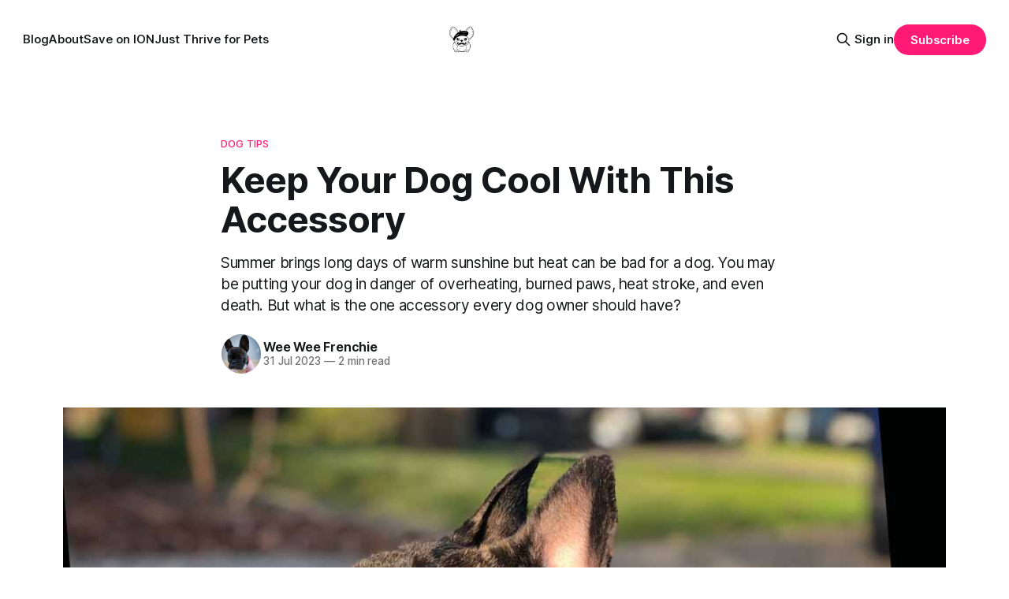

--- FILE ---
content_type: text/html; charset=utf-8
request_url: https://www.weeweefrenchie.com/keep-your-dog-cool-with-this-accessory/
body_size: 7353
content:
<!DOCTYPE html>
<html lang="en">
<head>

    <title>Keep Your Dog Cool With This Accessory</title>
    <meta charset="utf-8">
    <meta name="viewport" content="width=device-width, initial-scale=1.0">
    
    <link rel="preload" as="style" href="https://www.weeweefrenchie.com/assets/built/screen.css?v=470df17add">
    <link rel="preload" as="script" href="https://www.weeweefrenchie.com/assets/built/source.js?v=470df17add">
    
    <link rel="preload" as="font" type="font/woff2" href="https://www.weeweefrenchie.com/assets/fonts/inter-roman.woff2?v=470df17add" crossorigin="anonymous">
<style>
    @font-face {
        font-family: "Inter";
        font-style: normal;
        font-weight: 100 900;
        font-display: optional;
        src: url(https://www.weeweefrenchie.com/assets/fonts/inter-roman.woff2?v=470df17add) format("woff2");
        unicode-range: U+0000-00FF, U+0131, U+0152-0153, U+02BB-02BC, U+02C6, U+02DA, U+02DC, U+0304, U+0308, U+0329, U+2000-206F, U+2074, U+20AC, U+2122, U+2191, U+2193, U+2212, U+2215, U+FEFF, U+FFFD;
    }
</style>

    <link rel="stylesheet" type="text/css" href="https://www.weeweefrenchie.com/assets/built/screen.css?v=470df17add">

    <style>
        :root {
            --background-color: #ffffff
        }
    </style>

    <script>
        /* The script for calculating the color contrast has been taken from
        https://gomakethings.com/dynamically-changing-the-text-color-based-on-background-color-contrast-with-vanilla-js/ */
        var accentColor = getComputedStyle(document.documentElement).getPropertyValue('--background-color');
        accentColor = accentColor.trim().slice(1);

        if (accentColor.length === 3) {
            accentColor = accentColor[0] + accentColor[0] + accentColor[1] + accentColor[1] + accentColor[2] + accentColor[2];
        }

        var r = parseInt(accentColor.substr(0, 2), 16);
        var g = parseInt(accentColor.substr(2, 2), 16);
        var b = parseInt(accentColor.substr(4, 2), 16);
        var yiq = ((r * 299) + (g * 587) + (b * 114)) / 1000;
        var textColor = (yiq >= 128) ? 'dark' : 'light';

        document.documentElement.className = `has-${textColor}-text`;
    </script>

    <meta name="description" content="Dogs have limited ability to cool down in  warm weather.  You may be putting your dog in danger of overheating, burned paws, heat stroke, and even death.  A dog cooling vest can keep your dog safe and cool this summer.">
    <link rel="icon" href="https://res-2.cloudinary.com/weeweefrenchie/image/upload/q_auto/v1/blog-images/weeweefrenchie-icon-60x60.png" type="image/png">
    <link rel="canonical" href="https://www.weeweefrenchie.com/keep-your-dog-cool-with-this-accessory/">
    <meta name="referrer" content="no-referrer-when-downgrade">
    
    <meta property="og:site_name" content="Wee Wee Frenchie">
    <meta property="og:type" content="article">
    <meta property="og:title" content="Keep Your Dog Cool With This Accessory">
    <meta property="og:description" content="Summer brings long days of warm sunshine but heat can be bad for a dog. You may be putting your dog in danger of overheating, burned paws, heat stroke, and even death. But what is the one accessory every dog owner should have?">
    <meta property="og:url" content="https://www.weeweefrenchie.com/keep-your-dog-cool-with-this-accessory/">
    <meta property="og:image" content="https://res-1.cloudinary.com/weeweefrenchie/image/upload/q_auto/v1/blog-images/Syre_CoolingV.jpg">
    <meta property="article:published_time" content="2023-07-31T13:30:00.000Z">
    <meta property="article:modified_time" content="2023-07-31T13:30:00.000Z">
    <meta property="article:tag" content="dog tips">
    
    <meta property="article:publisher" content="https://www.facebook.com/weeweefrenchie">
    <meta name="twitter:card" content="summary_large_image">
    <meta name="twitter:title" content="Keep Your Dog Cool With This Accessory">
    <meta name="twitter:description" content="Summer brings long days of warm sunshine but heat can be bad for a dog. You may be putting your dog in danger of overheating, burned paws, heat stroke, and even death. But what is the one accessory every dog owner should have?">
    <meta name="twitter:url" content="https://www.weeweefrenchie.com/keep-your-dog-cool-with-this-accessory/">
    <meta name="twitter:image" content="https://res-1.cloudinary.com/weeweefrenchie/image/upload/q_auto/v1/blog-images/Syre_CoolingV.jpg">
    <meta name="twitter:label1" content="Written by">
    <meta name="twitter:data1" content="Wee Wee Frenchie">
    <meta name="twitter:label2" content="Filed under">
    <meta name="twitter:data2" content="dog tips">
    <meta name="twitter:site" content="@weeweefrenchie">
    <meta property="og:image:width" content="1000">
    <meta property="og:image:height" content="1000">
    
    <script type="application/ld+json">
{
    "@context": "https://schema.org",
    "@type": "Article",
    "publisher": {
        "@type": "Organization",
        "name": "Wee Wee Frenchie",
        "url": "https://www.weeweefrenchie.com/",
        "logo": {
            "@type": "ImageObject",
            "url": "https://res-3.cloudinary.com/weeweefrenchie/image/upload/q_auto/v1/blog-images/wee-wee-frenchie-logo.png"
        }
    },
    "author": {
        "@type": "Person",
        "name": "Wee Wee Frenchie",
        "image": {
            "@type": "ImageObject",
            "url": "https://www.gravatar.com/avatar/d7c3b35ba548d1369c5238ac7ac15dd1?s=250&r=x&d=mp",
            "width": 250,
            "height": 250
        },
        "url": "https://www.weeweefrenchie.com/author/weeweefrenchie/",
        "sameAs": []
    },
    "headline": "Keep Your Dog Cool With This Accessory",
    "url": "https://www.weeweefrenchie.com/keep-your-dog-cool-with-this-accessory/",
    "datePublished": "2023-07-31T13:30:00.000Z",
    "dateModified": "2023-07-31T13:30:00.000Z",
    "image": {
        "@type": "ImageObject",
        "url": "https://res-1.cloudinary.com/weeweefrenchie/image/upload/q_auto/v1/blog-images/Syre_CoolingV.jpg",
        "width": 1000,
        "height": 1000
    },
    "keywords": "dog tips",
    "description": "Summer brings long days of warm sunshine but heat can be bad for a dog. You may be putting your dog in danger of overheating, burned paws, heat stroke, and even death. But what is the one accessory every dog owner should have? ",
    "mainEntityOfPage": "https://www.weeweefrenchie.com/keep-your-dog-cool-with-this-accessory/"
}
    </script>

    <meta name="generator" content="Ghost 6.8">
    <link rel="alternate" type="application/rss+xml" title="Wee Wee Frenchie" href="https://www.weeweefrenchie.com/rss/">
    <script defer src="https://cdn.jsdelivr.net/ghost/portal@~2.56/umd/portal.min.js" data-i18n="true" data-ghost="https://www.weeweefrenchie.com/" data-key="b8ed4516a93e3641e0f06454fa" data-api="https://wee-wee-frenchie.ghost.io/ghost/api/content/" data-locale="en" crossorigin="anonymous"></script><style id="gh-members-styles">.gh-post-upgrade-cta-content,
.gh-post-upgrade-cta {
    display: flex;
    flex-direction: column;
    align-items: center;
    font-family: -apple-system, BlinkMacSystemFont, 'Segoe UI', Roboto, Oxygen, Ubuntu, Cantarell, 'Open Sans', 'Helvetica Neue', sans-serif;
    text-align: center;
    width: 100%;
    color: #ffffff;
    font-size: 16px;
}

.gh-post-upgrade-cta-content {
    border-radius: 8px;
    padding: 40px 4vw;
}

.gh-post-upgrade-cta h2 {
    color: #ffffff;
    font-size: 28px;
    letter-spacing: -0.2px;
    margin: 0;
    padding: 0;
}

.gh-post-upgrade-cta p {
    margin: 20px 0 0;
    padding: 0;
}

.gh-post-upgrade-cta small {
    font-size: 16px;
    letter-spacing: -0.2px;
}

.gh-post-upgrade-cta a {
    color: #ffffff;
    cursor: pointer;
    font-weight: 500;
    box-shadow: none;
    text-decoration: underline;
}

.gh-post-upgrade-cta a:hover {
    color: #ffffff;
    opacity: 0.8;
    box-shadow: none;
    text-decoration: underline;
}

.gh-post-upgrade-cta a.gh-btn {
    display: block;
    background: #ffffff;
    text-decoration: none;
    margin: 28px 0 0;
    padding: 8px 18px;
    border-radius: 4px;
    font-size: 16px;
    font-weight: 600;
}

.gh-post-upgrade-cta a.gh-btn:hover {
    opacity: 0.92;
}</style>
    <script defer src="https://cdn.jsdelivr.net/ghost/sodo-search@~1.8/umd/sodo-search.min.js" data-key="b8ed4516a93e3641e0f06454fa" data-styles="https://cdn.jsdelivr.net/ghost/sodo-search@~1.8/umd/main.css" data-sodo-search="https://wee-wee-frenchie.ghost.io/" data-locale="en" crossorigin="anonymous"></script>
    
    <link href="https://www.weeweefrenchie.com/webmentions/receive/" rel="webmention">
    <script defer src="/public/cards.min.js?v=470df17add"></script>
    <link rel="stylesheet" type="text/css" href="/public/cards.min.css?v=470df17add">
    <script defer src="/public/member-attribution.min.js?v=470df17add"></script><style>:root {--ghost-accent-color: #ff1a75;}</style>

</head>
<body class="post-template tag-dog-tips tag-hash-import-2023-11-11-17-59 has-sans-title has-sans-body">

<div class="gh-viewport">
    
    <header id="gh-navigation" class="gh-navigation is-middle-logo gh-outer">
    <div class="gh-navigation-inner gh-inner">

        <div class="gh-navigation-brand">
            <a class="gh-navigation-logo is-title" href="https://www.weeweefrenchie.com">
                    <img src="https://res-3.cloudinary.com/weeweefrenchie/image/upload/q_auto/v1/blog-images/wee-wee-frenchie-logo.png" alt="Wee Wee Frenchie">
            </a>
            <button class="gh-search gh-icon-button" aria-label="Search this site" data-ghost-search>
    <svg xmlns="http://www.w3.org/2000/svg" fill="none" viewBox="0 0 24 24" stroke="currentColor" stroke-width="2" width="20" height="20"><path stroke-linecap="round" stroke-linejoin="round" d="M21 21l-6-6m2-5a7 7 0 11-14 0 7 7 0 0114 0z"></path></svg></button>            <button class="gh-burger gh-icon-button" aria-label="Menu">
                <svg xmlns="http://www.w3.org/2000/svg" width="24" height="24" fill="currentColor" viewBox="0 0 256 256"><path d="M224,128a8,8,0,0,1-8,8H40a8,8,0,0,1,0-16H216A8,8,0,0,1,224,128ZM40,72H216a8,8,0,0,0,0-16H40a8,8,0,0,0,0,16ZM216,184H40a8,8,0,0,0,0,16H216a8,8,0,0,0,0-16Z"></path></svg>                <svg xmlns="http://www.w3.org/2000/svg" width="24" height="24" fill="currentColor" viewBox="0 0 256 256"><path d="M205.66,194.34a8,8,0,0,1-11.32,11.32L128,139.31,61.66,205.66a8,8,0,0,1-11.32-11.32L116.69,128,50.34,61.66A8,8,0,0,1,61.66,50.34L128,116.69l66.34-66.35a8,8,0,0,1,11.32,11.32L139.31,128Z"></path></svg>            </button>
        </div>

        <nav class="gh-navigation-menu">
            <ul class="nav">
    <li class="nav-blog"><a href="https://weeweefrenchie.com">Blog</a></li>
    <li class="nav-about"><a href="https://weeweefrenchie.com/about-wee-wee-frenchie/">About</a></li>
    <li class="nav-save-on-ion"><a href="https://intelligenceofnature.com/collections/shop-all?uid=4&oid=1&affid=345">Save on ION</a></li>
    <li class="nav-just-thrive-for-pets"><a href="https://justthrivehealth.com/WEEWEE">Just Thrive for Pets</a></li>
</ul>

        </nav>

        <div class="gh-navigation-actions">
                <button class="gh-search gh-icon-button" aria-label="Search this site" data-ghost-search>
    <svg xmlns="http://www.w3.org/2000/svg" fill="none" viewBox="0 0 24 24" stroke="currentColor" stroke-width="2" width="20" height="20"><path stroke-linecap="round" stroke-linejoin="round" d="M21 21l-6-6m2-5a7 7 0 11-14 0 7 7 0 0114 0z"></path></svg></button>                <div class="gh-navigation-members">
                            <a href="#/portal/signin" data-portal="signin">Sign in</a>
                                <a class="gh-button" href="#/portal/signup" data-portal="signup">Subscribe</a>
                </div>
        </div>

    </div>
</header>

    

<main class="gh-main">

    <article class="gh-article post tag-dog-tips tag-hash-import-2023-11-11-17-59">

        <header class="gh-article-header gh-canvas">

                <a class="gh-article-tag" href="https://www.weeweefrenchie.com/tag/dog-tips/">dog tips</a>
            <h1 class="gh-article-title is-title">Keep Your Dog Cool With This Accessory</h1>
                <p class="gh-article-excerpt is-body">Summer brings long days of warm sunshine but heat can be bad for a dog. You may be putting your dog in danger of overheating, burned paws, heat stroke, and even death. But what is the one accessory every dog owner should have? </p>

            <div class="gh-article-meta">
                <div class="gh-article-author-image instapaper_ignore">
                            <a href="/author/weeweefrenchie/">
                                <img class="author-profile-image" src="https://www.gravatar.com/avatar/d7c3b35ba548d1369c5238ac7ac15dd1?s&#x3D;250&amp;r&#x3D;x&amp;d&#x3D;mp" alt="Wee Wee Frenchie">
                            </a>
                </div>
                <div class="gh-article-meta-wrapper">
                    <h4 class="gh-article-author-name"><a href="/author/weeweefrenchie/">Wee Wee Frenchie</a></h4>
                    <div class="gh-article-meta-content">
                        <time class="gh-article-meta-date" datetime="2023-07-31">31 Jul 2023</time>
                            <span class="gh-article-meta-length"><span class="bull">—</span> 2 min read</span>
                    </div>
                </div>
            </div>

                <figure class="gh-article-image">
        <img
            srcset="https://res-1.cloudinary.com/weeweefrenchie/image/upload/q_auto/v1/blog-images/Syre_CoolingV.jpg 320w,
                    https://res-1.cloudinary.com/weeweefrenchie/image/upload/q_auto/v1/blog-images/Syre_CoolingV.jpg 600w,
                    https://res-1.cloudinary.com/weeweefrenchie/image/upload/q_auto/v1/blog-images/Syre_CoolingV.jpg 960w,
                    https://res-1.cloudinary.com/weeweefrenchie/image/upload/q_auto/v1/blog-images/Syre_CoolingV.jpg 1200w,
                    https://res-1.cloudinary.com/weeweefrenchie/image/upload/q_auto/v1/blog-images/Syre_CoolingV.jpg 2000w"
            sizes="(max-width: 1200px) 100vw, 1120px"
            src="https://res-1.cloudinary.com/weeweefrenchie/image/upload/q_auto/v1/blog-images/Syre_CoolingV.jpg"
            alt="Keep Your Dog Cool With This Accessory"
        >
    </figure>

        </header>

        <section class="gh-content gh-canvas is-body">
            <p>Unlike a human, dogs can’t sweat over their entire body. Your dog keeps cool by two mechanisms. They can sweat through their feet. And they can evaporate water through their mouth and nose. </p><p>In a short-snouted dog, the nose and mouth are smaller. This limits cooling when compared to a longer-snouted dog.</p><p>It's fun to bring your dog along for a summer adventure but temperatures over 80F causes asphalt to heat up to 130F. Imagine how uncomfortable it can be when there’s also high humidity and no wind. Now imagine how bad that can be if you’re a dog who can only sweat through your paws and mouth. <em>Not good, right?</em></p><p>If your dog is out on a warm day, a dog cooling vest is one item you should never leave home without. I’ve been using cooling vests on my dogs for over 3 years, and my only regret is why didn’t I get one sooner!</p><p>A cooling vest works by evaporation. Soak the vest in water for a few minutes. Wring out the excess water, and put on your dog.</p><p>Dog cooling vests are made of layers of breathable fabric. The outer layer dries quickly and helps to create evaporation. The middle layer is water absorbent and can hold up to 400 times its weight in water. The inner layer transfers the cooling effect to your dog.</p><figure class="kg-card kg-gallery-card kg-width-wide kg-card-hascaption"><div class="kg-gallery-container"><div class="kg-gallery-row"><div class="kg-gallery-image"><img src="https://res-5.cloudinary.com/weeweefrenchie/image/upload/q_auto/v1/blog-images/Syre_CoolingVest.jpg" width="1000" height="1000" loading="lazy" alt></div><div class="kg-gallery-image"><img src="https://res-1.cloudinary.com/weeweefrenchie/image/upload/q_auto/v1/blog-images/Syre_Cool.jpg" width="1000" height="1000" loading="lazy" alt></div><div class="kg-gallery-image"><img src="https://res-3.cloudinary.com/weeweefrenchie/image/upload/q_auto/v1/blog-images/Syre_Cooling.jpg" width="1000" height="1000" loading="lazy" alt></div></div></div><figcaption>I like the dog cooling vest by <a href="https://barkindustry.com/?ref=VlChL4ofNaIPE">Bark Industry</a> (use code <strong>WEEWEE10</strong> to save). Search online for many other dog cooling vest options.</figcaption></figure><p>Since your dog can’t sweat through their neck or chest, a dog cooling vest can help prevent overheating. And if you really want to make your dog happy, soak and refrigerate the cooling vest for extra cooling!</p><p>Be safe in the sun this summer with a dog cooling vest. Make sure to always have plenty of cool water for your dog to drink. And if it’s over 80F, it may be best to leave your dog at home.</p><p>To learn more about keeping your dog safe during the summer, <a href="https://www.weeweefrenchie.com/keeping-your-dog-safe-during-warmer-temperatures-2/"><em>click here</em></a>. </p><p><em><em>Products in this story are independently selected and featured editorially. If you make a purchase using these links we may earn commission</em></em></p><p></p><p><em>Subscribe to our weekly blog by submitting your information in the box below.</em></p>
        </section>

    </article>


</main>


            <section class="gh-container is-grid gh-outer">
                <div class="gh-container-inner gh-inner">
                    <h2 class="gh-container-title">Read more</h2>
                    <div class="gh-feed">
                            <article class="gh-card post">
    <a class="gh-card-link" href="/what-you-need-to-know-about-keeping-your-dogs-teeth-healthy-happy/">
            <figure class="gh-card-image">
                <img
                    srcset="https://res-2.cloudinary.com/weeweefrenchie/image/upload/q_auto/v1/blog-images/Syre_Teeth.jpg 160w,
                            https://res-2.cloudinary.com/weeweefrenchie/image/upload/q_auto/v1/blog-images/Syre_Teeth.jpg 320w,
                            https://res-2.cloudinary.com/weeweefrenchie/image/upload/q_auto/v1/blog-images/Syre_Teeth.jpg 600w,
                            https://res-2.cloudinary.com/weeweefrenchie/image/upload/q_auto/v1/blog-images/Syre_Teeth.jpg 960w,
                            https://res-2.cloudinary.com/weeweefrenchie/image/upload/q_auto/v1/blog-images/Syre_Teeth.jpg 1200w,
                            https://res-2.cloudinary.com/weeweefrenchie/image/upload/q_auto/v1/blog-images/Syre_Teeth.jpg 2000w"
                    sizes="320px"
                    src="https://res-2.cloudinary.com/weeweefrenchie/image/upload/q_auto/v1/blog-images/Syre_Teeth.jpg"
                    alt="What You Need To Know About Keeping Your Dog&#x27;s Teeth Healthy &amp; Happy"
                    loading="lazy"
                >
            </figure>
        <div class="gh-card-wrapper">
            <h3 class="gh-card-title is-title">What You Need To Know About Keeping Your Dog&#x27;s Teeth Healthy &amp; Happy</h3>
                <p class="gh-card-excerpt is-body">My dogs always cringe when the vet pries open their mouths to inspect their teeth. It may be uncomfortable but canine dental health is very important! Having a healthy mouth not only looks good but prevents other health conditions. Here’s what you need to know.</p>
            <footer class="gh-card-meta">
<!--
             -->
                    <span class="gh-card-author">By Wee Wee Frenchie</span>
                    <time class="gh-card-date" datetime="2025-02-24">24 Feb 2025</time>
                <!--
         --></footer>
        </div>
    </a>
</article>
                            <article class="gh-card post">
    <a class="gh-card-link" href="/what-you-need-to-know-about-anal-glands/">
            <figure class="gh-card-image">
                <img
                    srcset="https://res-2.cloudinary.com/weeweefrenchie/image/upload/q_auto/v1/blog-images/what-you-need-to-know-about-anal-glands.jpg 160w,
                            https://res-2.cloudinary.com/weeweefrenchie/image/upload/q_auto/v1/blog-images/what-you-need-to-know-about-anal-glands.jpg 320w,
                            https://res-2.cloudinary.com/weeweefrenchie/image/upload/q_auto/v1/blog-images/what-you-need-to-know-about-anal-glands.jpg 600w,
                            https://res-2.cloudinary.com/weeweefrenchie/image/upload/q_auto/v1/blog-images/what-you-need-to-know-about-anal-glands.jpg 960w,
                            https://res-2.cloudinary.com/weeweefrenchie/image/upload/q_auto/v1/blog-images/what-you-need-to-know-about-anal-glands.jpg 1200w,
                            https://res-2.cloudinary.com/weeweefrenchie/image/upload/q_auto/v1/blog-images/what-you-need-to-know-about-anal-glands.jpg 2000w"
                    sizes="320px"
                    src="https://res-2.cloudinary.com/weeweefrenchie/image/upload/q_auto/v1/blog-images/what-you-need-to-know-about-anal-glands.jpg"
                    alt="What You Need to Know about Anal Glands"
                    loading="lazy"
                >
            </figure>
        <div class="gh-card-wrapper">
            <h3 class="gh-card-title is-title">What You Need to Know about Anal Glands</h3>
                <p class="gh-card-excerpt is-body">At the time, my 7 month old French bulldog, Phoenix, was having some anal leakage. After holding my dog, I would notice a fishy smelling mucus-like substance on my arm or clothing. I was mortified and thought that my dog needed a wet wipe to solve the problem but there was more.</p>
            <footer class="gh-card-meta">
<!--
             -->
                    <span class="gh-card-author">By Wee Wee Frenchie</span>
                    <time class="gh-card-date" datetime="2024-09-30">30 Sep 2024</time>
                <!--
         --></footer>
        </div>
    </a>
</article>
                            <article class="gh-card post">
    <a class="gh-card-link" href="/benefits-of-manuka-honey-for-your-dog/">
            <figure class="gh-card-image">
                <img
                    srcset="https://res-5.cloudinary.com/weeweefrenchie/image/upload/q_auto/v1/blog-images/benefits-of-manuka-honey-for-your-dog.jpg 160w,
                            https://res-5.cloudinary.com/weeweefrenchie/image/upload/q_auto/v1/blog-images/benefits-of-manuka-honey-for-your-dog.jpg 320w,
                            https://res-5.cloudinary.com/weeweefrenchie/image/upload/q_auto/v1/blog-images/benefits-of-manuka-honey-for-your-dog.jpg 600w,
                            https://res-5.cloudinary.com/weeweefrenchie/image/upload/q_auto/v1/blog-images/benefits-of-manuka-honey-for-your-dog.jpg 960w,
                            https://res-5.cloudinary.com/weeweefrenchie/image/upload/q_auto/v1/blog-images/benefits-of-manuka-honey-for-your-dog.jpg 1200w,
                            https://res-5.cloudinary.com/weeweefrenchie/image/upload/q_auto/v1/blog-images/benefits-of-manuka-honey-for-your-dog.jpg 2000w"
                    sizes="320px"
                    src="https://res-5.cloudinary.com/weeweefrenchie/image/upload/q_auto/v1/blog-images/benefits-of-manuka-honey-for-your-dog.jpg"
                    alt="Benefits of Manuka Honey for Your Dog"
                    loading="lazy"
                >
            </figure>
        <div class="gh-card-wrapper">
            <h3 class="gh-card-title is-title">Benefits of Manuka Honey for Your Dog</h3>
                <p class="gh-card-excerpt is-body">Honey is used as more than a sweetener.  It has been used in holistic medicine for more than 4,000 years.  Not only are there health benefits in humans, but more research is being performed in dogs.  While honey is delicious, it isn’t only for you.  Why should your dog add manuka honey to his diet?</p>
            <footer class="gh-card-meta">
<!--
             -->
                    <span class="gh-card-author">By Wee Wee Frenchie</span>
                    <time class="gh-card-date" datetime="2024-09-23">23 Sep 2024</time>
                <!--
         --></footer>
        </div>
    </a>
</article>
                            <article class="gh-card post">
    <a class="gh-card-link" href="/giardia-in-dogs/">
            <figure class="gh-card-image">
                <img
                    srcset="https://res-5.cloudinary.com/weeweefrenchie/image/upload/q_auto/v1/blog-images/giardia-in-dogs.jpg 160w,
                            https://res-5.cloudinary.com/weeweefrenchie/image/upload/q_auto/v1/blog-images/giardia-in-dogs.jpg 320w,
                            https://res-5.cloudinary.com/weeweefrenchie/image/upload/q_auto/v1/blog-images/giardia-in-dogs.jpg 600w,
                            https://res-5.cloudinary.com/weeweefrenchie/image/upload/q_auto/v1/blog-images/giardia-in-dogs.jpg 960w,
                            https://res-5.cloudinary.com/weeweefrenchie/image/upload/q_auto/v1/blog-images/giardia-in-dogs.jpg 1200w,
                            https://res-5.cloudinary.com/weeweefrenchie/image/upload/q_auto/v1/blog-images/giardia-in-dogs.jpg 2000w"
                    sizes="320px"
                    src="https://res-5.cloudinary.com/weeweefrenchie/image/upload/q_auto/v1/blog-images/giardia-in-dogs.jpg"
                    alt="Giardia in Dogs"
                    loading="lazy"
                >
            </figure>
        <div class="gh-card-wrapper">
            <h3 class="gh-card-title is-title">Giardia in Dogs</h3>
                <p class="gh-card-excerpt is-body">A giardia diagnosis in your dog can seem like the end of the world. What do you need to know to prevent this disease and prevent reinfection?</p>
            <footer class="gh-card-meta">
<!--
             -->
                    <span class="gh-card-author">By Wee Wee Frenchie</span>
                    <time class="gh-card-date" datetime="2024-09-16">16 Sep 2024</time>
                <!--
         --></footer>
        </div>
    </a>
</article>
                    </div>
                </div>
            </section>

    
    <footer class="gh-footer gh-outer">
    <div class="gh-footer-inner gh-inner">

        <div class="gh-footer-bar">
            <span class="gh-footer-logo is-title">
                    <img src="https://res-3.cloudinary.com/weeweefrenchie/image/upload/q_auto/v1/blog-images/wee-wee-frenchie-logo.png" alt="Wee Wee Frenchie">
            </span>
            <nav class="gh-footer-menu">
                
            </nav>
            <div class="gh-footer-copyright">
                Powered by <a href="https://ghost.org/" target="_blank" rel="noopener">Ghost</a>
            </div>
        </div>

                <section class="gh-footer-signup">
                    <h2 class="gh-footer-signup-header is-title">
                        Wee Wee Frenchie
                    </h2>
                    <p class="gh-footer-signup-subhead is-body">
                        A Blog For Frenchie Lovers
                    </p>
                    <form class="gh-form" data-members-form>
    <input class="gh-form-input" id="footer-email" name="email" type="email" placeholder="jamie@example.com" required data-members-email>
    <button class="gh-button" type="submit" aria-label="Subscribe">
        <span><span>Subscribe</span> <svg xmlns="http://www.w3.org/2000/svg" width="32" height="32" fill="currentColor" viewBox="0 0 256 256"><path d="M224.49,136.49l-72,72a12,12,0,0,1-17-17L187,140H40a12,12,0,0,1,0-24H187L135.51,64.48a12,12,0,0,1,17-17l72,72A12,12,0,0,1,224.49,136.49Z"></path></svg></span>
        <svg xmlns="http://www.w3.org/2000/svg" height="24" width="24" viewBox="0 0 24 24">
    <g stroke-linecap="round" stroke-width="2" fill="currentColor" stroke="none" stroke-linejoin="round" class="nc-icon-wrapper">
        <g class="nc-loop-dots-4-24-icon-o">
            <circle cx="4" cy="12" r="3"></circle>
            <circle cx="12" cy="12" r="3"></circle>
            <circle cx="20" cy="12" r="3"></circle>
        </g>
        <style data-cap="butt">
            .nc-loop-dots-4-24-icon-o{--animation-duration:0.8s}
            .nc-loop-dots-4-24-icon-o *{opacity:.4;transform:scale(.75);animation:nc-loop-dots-4-anim var(--animation-duration) infinite}
            .nc-loop-dots-4-24-icon-o :nth-child(1){transform-origin:4px 12px;animation-delay:-.3s;animation-delay:calc(var(--animation-duration)/-2.666)}
            .nc-loop-dots-4-24-icon-o :nth-child(2){transform-origin:12px 12px;animation-delay:-.15s;animation-delay:calc(var(--animation-duration)/-5.333)}
            .nc-loop-dots-4-24-icon-o :nth-child(3){transform-origin:20px 12px}
            @keyframes nc-loop-dots-4-anim{0%,100%{opacity:.4;transform:scale(.75)}50%{opacity:1;transform:scale(1)}}
        </style>
    </g>
</svg>        <svg class="checkmark" xmlns="http://www.w3.org/2000/svg" viewBox="0 0 52 52">
    <path class="checkmark__check" fill="none" d="M14.1 27.2l7.1 7.2 16.7-16.8"/>
    <style>
        .checkmark {
            width: 40px;
            height: 40px;
            display: block;
            stroke-width: 2.5;
            stroke: currentColor;
            stroke-miterlimit: 10;
        }

        .checkmark__check {
            transform-origin: 50% 50%;
            stroke-dasharray: 48;
            stroke-dashoffset: 48;
            animation: stroke .3s cubic-bezier(0.650, 0.000, 0.450, 1.000) forwards;
        }

        @keyframes stroke {
            100% { stroke-dashoffset: 0; }
        }
    </style>
</svg>    </button>
    <p data-members-error></p>
</form>                </section>

    </div>
</footer>    
</div>

    <div class="pswp" tabindex="-1" role="dialog" aria-hidden="true">
    <div class="pswp__bg"></div>

    <div class="pswp__scroll-wrap">
        <div class="pswp__container">
            <div class="pswp__item"></div>
            <div class="pswp__item"></div>
            <div class="pswp__item"></div>
        </div>

        <div class="pswp__ui pswp__ui--hidden">
            <div class="pswp__top-bar">
                <div class="pswp__counter"></div>

                <button class="pswp__button pswp__button--close" title="Close (Esc)"></button>
                <button class="pswp__button pswp__button--share" title="Share"></button>
                <button class="pswp__button pswp__button--fs" title="Toggle fullscreen"></button>
                <button class="pswp__button pswp__button--zoom" title="Zoom in/out"></button>

                <div class="pswp__preloader">
                    <div class="pswp__preloader__icn">
                        <div class="pswp__preloader__cut">
                            <div class="pswp__preloader__donut"></div>
                        </div>
                    </div>
                </div>
            </div>

            <div class="pswp__share-modal pswp__share-modal--hidden pswp__single-tap">
                <div class="pswp__share-tooltip"></div>
            </div>

            <button class="pswp__button pswp__button--arrow--left" title="Previous (arrow left)"></button>
            <button class="pswp__button pswp__button--arrow--right" title="Next (arrow right)"></button>

            <div class="pswp__caption">
                <div class="pswp__caption__center"></div>
            </div>
        </div>
    </div>
</div>
<script src="https://www.weeweefrenchie.com/assets/built/source.js?v=470df17add"></script>



</body>
</html>
